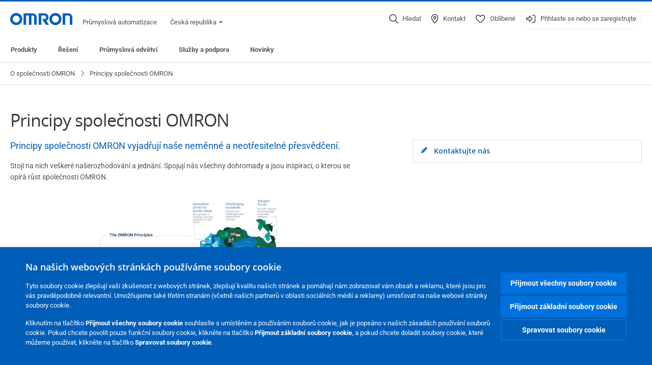

--- FILE ---
content_type: text/html; charset=utf-8
request_url: https://industrial.omron.cz/cs/company-info/company-principles
body_size: 16596
content:
<!DOCTYPE html>
<html lang="cs">
<head>
<title>Principy společnosti OMRON  | OMRON, Česká republika</title>
<meta content="not authenticated" name="is_authenticated" />
<meta content="" name="roles" />
<meta content="true" name="enable_tracking_scripts" />
<meta content="[&quot;G-BCL10PWLPL&quot;]" name="measurement_id" />
<meta content="true" name="eloqua_tracking_available" />
<meta content="false" name="yandex_tracking_available" />
<meta content="text/html; charset=UTF-8" http-equiv="content-type" />
<meta content="no" http-equiv="imagetoolbar" />
<meta content="IE=edge" http-equiv="X-UA-Compatible" />
<meta content="IAB" name="business_unit" />
<meta content="CZ" name="country" />
<meta content="cs" name="language" />
<meta content="web" name="search_resource_type" />
<meta content="initial-scale=1.0,width=device-width" name="viewport" />
<meta content="yes" name="mobile-web-app-capable" />
<meta content="black-translucent" name="apple-mobile-web-app-status-bar-style" />
<meta content="https://industrial.omron.cz/cs/company-info/company-principles" property="og:url" />
<meta content="true" name="sentry_reporting" />
<link href="https://industrial.omron.it/it/company-info/company-principles" hreflang="it-IT" rel="alternate" />
<link href="https://industrial.omron.es/es/company-info/company-principles" hreflang="es-ES" rel="alternate" />
<link href="https://industrial.omron.ch/it/company-info/company-principles" hreflang="it-CH" rel="alternate" />
<link href="https://industrial.omron.dk/da/company-info/company-principles" hreflang="da-DK" rel="alternate" />
<link href="https://industrial.omron.eu/en/company-info/company-principles" hreflang="x-default" rel="alternate" />
<link href="https://industrial.omron.hu/hu/company-info/company-principles" hreflang="hu-HU" rel="alternate" />
<link href="https://industrial.omron.pt/pt/company-info/company-principles" hreflang="pt-PT" rel="alternate" />
<link href="https://industrial.omron.pl/pl/company-info/company-principles" hreflang="pl-PL" rel="alternate" />
<link href="https://industrial.omron.com.tr/tr/company-info/company-principles" hreflang="tr-TR" rel="alternate" />
<link href="https://industrial.omron.no/no/company-info/company-principles" hreflang="no-NO" rel="alternate" />
<link href="https://industrial.omron.se/sv/company-info/company-principles" hreflang="sv-SE" rel="alternate" />
<link href="https://industrial.omron.co.za/en/company-info/company-principles" hreflang="en-ZA" rel="alternate" />
<link href="https://industrial.omron.be/fr/company-info/company-principles" hreflang="fr-BE" rel="alternate" />
<link href="https://industrial.omron.cz/cs/company-info/company-principles" hreflang="cs-CZ" rel="alternate" />
<link href="https://industrial.omron.fi/fi/company-info/company-principles" hreflang="fi-FI" rel="alternate" />
<link href="https://industrial.omron.ro/ro/company-info/company-principles" hreflang="ro-RO" rel="alternate" />
<link href="https://industrial.omron.ch/fr/company-info/company-principles" hreflang="fr-CH" rel="alternate" />
<link href="https://industrial.omron.fr/fr/company-info/company-principles" hreflang="fr-FR" rel="alternate" />
<link href="https://industrial.omron.co.uk/en/company-info/company-principles" hreflang="en-GB" rel="alternate" />
<link href="https://industrial.omron.ch/de/company-info/company-principles" hreflang="de-CH" rel="alternate" />
<link href="https://industrial.omron.at/de/company-info/company-principles" hreflang="de-AT" rel="alternate" />
<link href="https://industrial.omron.de/de/company-info/company-principles" hreflang="de-DE" rel="alternate" />
<link href="https://industrial.omron.be/nl/company-info/company-principles" hreflang="nl-BE" rel="alternate" />
<link href="https://industrial.omron.nl/nl/company-info/company-principles" hreflang="nl-NL" rel="alternate" />
<meta content="article" name="index_type" />
<meta content="Principy společnosti OMRON vyjadřují naše neměnné a neotřesitelné přesvědčení." name="description" />
<meta content="Principy společnosti OMRON vyjadřují naše neměnné a neotřesitelné přesvědčení." property="og:description" />
<meta content="public" name="security_type" />
<meta content="Principy společnosti OMRON" name="title" />
<meta content="Principy společnosti OMRON" property="og:title" />
<meta content="Principy společnosti OMRON" property="og:description" />

<link href="/images/favicon.ico" rel="shortcut icon" type="image/ico" />
<link href="https://industrial.omron.cz/cs/company-info/company-principles" rel="canonical" />
<link rel="stylesheet" href="/assets/application-2b4908b4b7c475ef6b79530a4bb08656dab1d8038580ce75935ca6e808bc6ec3.css" />
<link rel="stylesheet" href="/assets/print-3cbb8ae239a9a237970c2ef56f9fd27663ec3d4b2c7c9587576cf6583675e041.css" media="print" />

<input name="sitetext_select2_text" type="hidden" value="Vyberte variantu" />
<script src="//kit.fontawesome.com/2bfe792556.js" defer="defer" preload="true"></script>
<meta name="csrf-param" content="authenticity_token" />
<meta name="csrf-token" content="qKjTyIBr7InZZIcZKKs-KdAWkxEFTaDxLWZzbvw75Y1XzyomuFZVklG19w6LFPu3JgmWO2KCA3flNtJcW3WTtw" />
<script type="application/ld+json">
[{"@context":"http://schema.org","@type":"Organization","name":"Omron Europe B.V.","logo":"https://industrial.omron.eu/images/omron-logo.svg","url":"https://omron.eu"},{"@context":"http://schema.org","@type":"WebPage","maintainer":{"@type":"Organization","name":"Voormedia B.V.","url":"https://voormedia.com/"},"copyrightHolder":{"@type":"Organization","name":"Omron Europe B.V."}}]
</script>
</head>

<body class=" wider">




<!-- indexoff --><!-- googleoff: all --><div class="mfp-hide" id="login_modal">
<div class="login-form">
<h3>Přihlásit se</h3>
<form action="https://industrial.omron.cz/cs/api/users/login_attempts" class="login no-labels no-tracking" data-checkurl="/cs/api/users/login_checks" data-customsubmit="true" data-validation="true" method="POST">
<div class="with-padding-top">
<span class="hidden" data-label="required-field-error">[field] je povinné pole.</span>
<span class="hidden" data-label="invalid-email-error">Zadali jste chybnou emailovou adresu.</span>
<input name="lt" type="hidden" />
<input name="execution" type="hidden" />
<input name="_eventId" type="hidden" value="submit" />
<input name="step" type="hidden" value="1" />
<fieldset class="email required" data-field-element-name="emailAddress" data-field-name="E-mailová adresa">
<label class="required">E-mailová adresa</label>
<input autocomplete="email" data-placeholder="E-mailová adresa" data-type="email" name="emailAddress" type="email" value="" />
<p class="notification error">
Email error notification
</p>

</fieldset>
<fieldset class="password required" data-field-element-name="password" data-field-name="Heslo ">
<label class="required">Heslo </label>
<input autocomplete="current-password" data-placeholder="Heslo " name="password" type="password" />
<p class="notification password-length error">
<span class="password-length">
Please use more than 6 characters.
</span>
<span class="password-reset">
Forgot your password? Click
<a href="#">here to reset.</a>
</span>
</p>

</fieldset>

<p>
<a class="password-reset" href="/cs/accounts/password_changes/new">Zapomněli jste heslo?</a>
</p>
<fieldset class="submit">
<button class="blue" name="submit_button" type="submit">
<label class="loading">
<div class="loading-spinner"></div>
<span>Přihlásit se</span>
</label>
</button>
</fieldset>
<div class="g-recaptcha" data-sitekey="6LftZ3IUAAAAAOktd3GEjmlrygFEknTRq_IZFwYm"></div>

</div>
<div class="account-options">
<p class="new-account">
<div class="with-padding-bottom">
Poprvé na webu OMRON?
<a class="create-account" href="/cs/register">Vytvořte si přihlašovací účet
<i class="fa-solid fa-arrow-right"></i>
</a></div>
</p>
</div>
</form>
<div class="form-result">
<div class="with-padding-sides">
<p class="success"></p>
<p class="failure">Objevili se technické potíže.   Odeslání Vašeho formuláře nebylo úspěšné.   Prosím přijměte naši omluvu a zkuste to znovu později.   Podrobnosti: [detaily]</p>
</div>
</div>


</div>
<form id="account-expired" class="send-verify-email sliding-verification-form hidden" action="/cs/accounts/verify" accept-charset="UTF-8" data-remote="true" method="post"><input type="hidden" name="authenticity_token" value="M394OIL96-qLLsvHq6NlO_JtbHBBQbhT-bwP7EXAA1Jbcr6TbTYJVgufARfR00o1nJwHnjwOp1TbaU3N3jpfTg" autocomplete="off" /><input class="email-field" name="email" type="hidden" value="" />
<h3>Platnost vašeho účtu vypršela</h3>
<p>Chcete-li k účtu znovu získat přístup, ověřte svou e-mailovou adresu a znovu si účet aktivujte.</p>
<button class="blue icon" type="submit">
<span>
<i class="normal icon-email-envelope"></i>
<i class="success icon-check"></i>
</span>
<span class="label" data-success="Byl odeslán ověřovací e-mail">Pošlete mi ověřovací e-mail</span>
</button>
<div class="error">Došlo k chybě, zkuste to znovu později. Pokud ani to nepomůže, obraťte se na zástupce společnosti OMRON.</div>
<a class="different-credentials" id="different-credentials">
<i class="icon-angle-right"></i>
<span>nebo se přihlaste pomocí jiných přihlašovacích údajů</span>
</a>
</form></div>
<!-- googleon: all --><!-- indexon -->
<!-- indexoff --><!-- googleoff: all --><div class="mfp-hide" id="register_modal">
<h2>Registrovat se</h2>
<form class="register no-labels no-tracking" id="popup_register_form" data-validation="true" data-post-submit-modal="registered_modal" data-hide-on-success="false" data-analytics-url="/cs/company-info/company-principles/register" action="/cs/accounts" accept-charset="UTF-8" method="post"><input type="hidden" name="authenticity_token" value="MkrSGiwjz_yBIcAz17li8nOMWoCWWqEO_vw5-79gLRnpa_LW0Li5y6miUzOnBCK5de3bWxNup8LSkDKKaYbNmA" autocomplete="off" /><span class="hidden" data-label="required-field-error">[field] je povinné pole.</span>
<span class="hidden" data-label="invalid-email-error">Zadali jste chybnou emailovou adresu.</span>
<input name="content_url" type="hidden" value="/cs/company-info/company-principles" />
<input class="default-interest-area" name="interest_area" type="hidden" />
<input name="access_url" type="hidden" value="/cs/company-info/company-principles" />
<input name="referrer" type="hidden" value="tcm:342-12406" />
<input name="step" type="hidden" value="1" />
<span class="hidden" data-label="required-field-error">[field] je povinné pole.</span>
<span class="hidden" data-label="invalid-email-error">Zadali jste chybnou emailovou adresu.</span>
<fieldset class="text required" data-field-element-name="form_field[firstname]" data-field-name="Jméno">
<label class="required">Jméno</label>
<input data-placeholder="Jméno" name="form_field[firstname]" title="Jméno" type="text" value="" />
<p class="notification error">
Text error notification
</p>

</fieldset>
<fieldset class="text required" data-field-element-name="form_field[lastname]" data-field-name="Příjmení">
<label class="required">Příjmení</label>
<input data-placeholder="Příjmení" name="form_field[lastname]" title="Příjmení" type="text" value="" />
<p class="notification error">
Text error notification
</p>

</fieldset>
<fieldset class="email required" data-field-element-name="form_field[email_address]" data-field-name="E-mailová adresa">
<label class="required">E-mailová adresa</label>
<input autocomplete="email" data-placeholder="E-mailová adresa" data-type="email" name="form_field[email_address]" type="email" value="" />
<p class="notification error">
Email error notification
</p>

</fieldset>
<fieldset class="checkbox required" data-field-element-name="form_field[accept_privacy_policy]" data-field-name="Souhlasím se Zásady ochrany osobních údajů">
<label class="checkbox required">
<input name="form_field[accept_privacy_policy]" type="checkbox" />
<span>Souhlasím se <a href="/cs/misc/privacy-policy">Zásady ochrany osobních údajů</a></span>
</label>
<p class="notification error">
Checkbox error notification
</p>

</fieldset>
<fieldset class="checkbox" data-field-element-name="form_field[subscribe_to_enews]" data-field-name="Dostávat informace o produktech a technologiích e-mailem">
<label class="checkbox">
<input name="form_field[subscribe_to_enews]" type="checkbox" />
<span>Dostávat informace o produktech a technologiích e-mailem</span>
</label>
<p class="notification error">
Checkbox error notification
</p>

</fieldset>

<fieldset class="submit">
<button class="blue" name="submit_button" type="submit">
<label class="loading">
<div class="loading-spinner"></div>
<span>Registrovat se</span>
</label>
</button>
</fieldset>
<div class="g-recaptcha" data-sitekey="6LftZ3IUAAAAAOktd3GEjmlrygFEknTRq_IZFwYm"></div>

</form><div class="form-result">
<div class="with-padding-sides">
<p class="success"></p>
<p class="failure">Objevili se technické potíže.   Odeslání Vašeho formuláře nebylo úspěšné.   Prosím přijměte naši omluvu a zkuste to znovu později.   Podrobnosti: [detaily]</p>
</div>
</div>


</div>
<!-- googleon: all --><!-- indexon -->
<!-- indexoff --><!-- googleoff: all --><div class="mfp-hide" id="registered_modal">
<h4>
Děkujeme za registraci u společnosti Omron
</h4>
<p>
E-mail k dokončení registrace účtu byl odeslán na adresu
<strong class="email"></strong>
</p>
<a class="closemodal" href="#">Návrat na webovou stránku</a>
</div>
<!-- googleon: all --><!-- indexon -->
<!-- indexoff --><!-- googleoff: all --><div class="mfp-hide" id="direct_access_modal">
<h2>získejte přímý přístup</h2>
<p>Níže zadejte své údaje a získejte přímý přístup k obsahu na této stránce</p>
<form class="register no-labels no-tracking" id="direct_access_form" data-validation="true" data-post-submit-modal="direct_access_granted_modal" data-hide-on-success="false" data-analytics-url="/cs/company-info/company-principles/register" action="/cs/accounts" accept-charset="UTF-8" method="post"><input type="hidden" name="authenticity_token" value="DahY-2yrXScLJQHsjj-L_qEIGAo2zfhBBrBrcqLyUgXWiXg3kDArECOmkuz-gsu1p2mZ0bP5_o0q3GADdBSyhA" autocomplete="off" /><span class="hidden" data-label="required-field-error">[field] je povinné pole.</span>
<span class="hidden" data-label="invalid-email-error">Zadali jste chybnou emailovou adresu.</span>
<input name="content_url" type="hidden" value="/cs/company-info/company-principles" />
<input class="default-interest-area" name="interest_area" type="hidden" />
<input name="access_url" type="hidden" value="/cs/company-info/company-principles" />
<input name="referrer" type="hidden" value="tcm:342-12406" />
<input name="step" type="hidden" value="1" />
<input name="page_title" type="hidden" value="Principy společnosti OMRON" />
<span class="hidden" data-label="required-field-error">[field] je povinné pole.</span>
<span class="hidden" data-label="invalid-email-error">Zadali jste chybnou emailovou adresu.</span>
<fieldset class="text required" data-field-element-name="form_field[firstname]" data-field-name="Jméno">
<label class="required">Jméno</label>
<input data-placeholder="Jméno" name="form_field[firstname]" title="Jméno" type="text" value="" />
<p class="notification error">
Text error notification
</p>

</fieldset>
<fieldset class="text required" data-field-element-name="form_field[lastname]" data-field-name="Příjmení">
<label class="required">Příjmení</label>
<input data-placeholder="Příjmení" name="form_field[lastname]" title="Příjmení" type="text" value="" />
<p class="notification error">
Text error notification
</p>

</fieldset>
<fieldset class="email required" data-field-element-name="form_field[email_address]" data-field-name="E-mailová adresa">
<label class="required">E-mailová adresa</label>
<input autocomplete="email" data-placeholder="E-mailová adresa" data-type="email" name="form_field[email_address]" type="email" value="" />
<p class="notification error">
Email error notification
</p>

</fieldset>
<fieldset class="checkbox required" data-field-element-name="form_field[accept_privacy_policy]" data-field-name="Souhlasím se Zásady ochrany osobních údajů">
<label class="checkbox required">
<input name="form_field[accept_privacy_policy]" type="checkbox" />
<span>Souhlasím se <a href="/cs/misc/privacy-policy">Zásady ochrany osobních údajů</a></span>
</label>
<p class="notification error">
Checkbox error notification
</p>

</fieldset>
<fieldset class="checkbox" data-field-element-name="form_field[subscribe_to_enews]" data-field-name="Dostávat informace o produktech a technologiích e-mailem">
<label class="checkbox">
<input name="form_field[subscribe_to_enews]" type="checkbox" />
<span>Dostávat informace o produktech a technologiích e-mailem</span>
</label>
<p class="notification error">
Checkbox error notification
</p>

</fieldset>

<fieldset class="submit">
<button class="blue" name="submit_button" type="submit">
<label class="loading">
<div class="loading-spinner"></div>
<span>získejte přímý přístup</span>
</label>
</button>
</fieldset>
<div class="g-recaptcha" data-sitekey="6LftZ3IUAAAAAOktd3GEjmlrygFEknTRq_IZFwYm"></div>

</form><div class="form-result">
<div class="with-padding-sides">
<p class="success"></p>
<p class="failure">Objevili se technické potíže.   Odeslání Vašeho formuláře nebylo úspěšné.   Prosím přijměte naši omluvu a zkuste to znovu později.   Podrobnosti: [detaily]</p>
</div>
</div>


</div>
<!-- googleon: all --><!-- indexon -->
<!-- indexoff --><!-- googleoff: all --><div class="mfp-hide" id="direct_access_granted_modal">
<h4>
Děkujeme za váš zájem
</h4>
<p>
Nyní máte přístup k 
Principy společnosti OMRON
</p>
<p>
E-mail s potvrzením byl odeslán na 
<strong class="email"></strong>
</p>
<a class="closemodal" href="#">Pokračovat na stránku </a>
</div>
<!-- googleon: all --><!-- indexon -->
<!-- indexoff --><!-- googleoff: all --><div class="mfp-hide" id="login_or_direct_access_modal">
<!-- indexoff --><!-- googleoff: index --><p>
<strong>
Prosím <a class="login" href="#login_modal">přihlaste se</a> nebo <a class="direct_access" href="#direct_access_modal">získejte přímý přístup</a> a stáhněte si tento dokument 
</strong>
</p>
<!-- googleon: index --><!-- indexon -->
</div>
<!-- googleon: all --><!-- indexon -->
<div class="wrapper">
<header class="siteheader" id="siteheader">
<div class="page-width">
<!-- indexoff --><!-- googleoff: all --><div class="siteinfo" data-eloqua="true"></div>
<div class="global">
<div class="website-information">
<div class="logo">
<a href="/cs/home"><img width="122" height="25" alt="Omron logo" onerror="this.src=&#39;/images/omron-logo.png&#39;; this.onerror=null;" src="/images/omron-logo.svg" />
</a><span>Průmyslová automatizace</span>
</div>
<div class="mobile-icons">
<search-button props-json="{&quot;searchEndpoint&quot;:&quot;/cs/search&quot;,&quot;translations&quot;:{&quot;search&quot;:&quot;Hledat&quot;,&quot;all_search_results_for&quot;:&quot;All search results for&quot;,&quot;searching&quot;:&quot;Searching&quot;,&quot;no_results&quot;:&quot;Žádné výsledky.&quot;}}"></search-button>
<a class="mobilemenu"><i class="fal fa-bars"></i></a>
</div>
<div class="countryselection">
<span class="with-arrow">
<span class="flag flag-cz"></span>
<span class="country">
Česká republika
</span>
<span class="icon-caret-down-two"></span>
</span>
<div class="countrylist">
<header>
<h4>Country Selector</h4><a class="active" data-tab="europe">Europe</a><a data-tab="africa">Africa / Middle East</a><a data-tab="asia">Asia / Pacific</a><a data-tab="china">Greater China</a><a data-tab="japan">Japan / Korea</a><a data-tab="americas">Americas</a></header>
<div class="continent active" id="europe">
<ul>
<li class="continent">
<strong>Europe</strong>
</li>
<li>
<a href="https://industrial.omron.eu/en/company-info/company-principles"><span class="flag flag-eu"></span>Europe
</a>
</li>
<li>
<a href="https://industrial.omron.at/de/company-info/company-principles"><span class="flag flag-at"></span>Austria
</a>
</li>
<li>
<a href="https://industrial.omron.be/nl/company-info/company-principles"><span class="flag flag-be"></span>Belgium
</a>
<div class="languageswitch">
<a class="" href="https://industrial.omron.be/nl/company-info/company-principles">nl</a>
<a class="" href="https://industrial.omron.be/fr/company-info/company-principles">fr</a>
</div>
</li>
<li>
<a href="https://industrial.omron.cz/cs/company-info/company-principles"><span class="flag flag-cz"></span>Czech Republic
</a>
</li>
<li>
<a href="https://industrial.omron.dk/da/company-info/company-principles"><span class="flag flag-dk"></span>Denmark
</a>
</li>
<li>
<a href="https://industrial.omron.fi/fi/company-info/company-principles"><span class="flag flag-fi"></span>Finland
</a>
</li>
<li>
<a href="https://industrial.omron.fr/fr/company-info/company-principles"><span class="flag flag-fr"></span>France
</a>
</li>
<li>
<a href="https://industrial.omron.de/de/company-info/company-principles"><span class="flag flag-de"></span>Germany
</a>
</li>
<li>
<a href="https://industrial.omron.hu/hu/company-info/company-principles"><span class="flag flag-hu"></span>Hungary
</a>
</li>
</ul>
<ul>
<li>
<a href="https://industrial.omron.it/it/company-info/company-principles"><span class="flag flag-it"></span>Italy
</a>
</li>
<li>
<a href="https://industrial.omron.nl/nl/company-info/company-principles"><span class="flag flag-nl"></span>Netherlands
</a>
</li>
<li>
<a href="https://industrial.omron.no/no/company-info/company-principles"><span class="flag flag-no"></span>Norway
</a>
</li>
<li>
<a href="https://industrial.omron.pl/pl/company-info/company-principles"><span class="flag flag-pl"></span>Poland
</a>
</li>
<li>
<a href="https://industrial.omron.pt/pt/company-info/company-principles"><span class="flag flag-pt"></span>Portugal
</a>
</li>
<li>
<a href="https://industrial.omron.ro/ro/company-info/company-principles"><span class="flag flag-ro"></span>Romania
</a>
</li>
<li>
<a href="https://industrial.omron.es/es/company-info/company-principles"><span class="flag flag-es"></span>Spain
</a>
</li>
<li>
<a href="https://industrial.omron.se/sv/company-info/company-principles"><span class="flag flag-se"></span>Sweden
</a>
</li>
</ul>
<ul>
<li>
<a href="https://industrial.omron.ch/de/company-info/company-principles"><span class="flag flag-ch"></span>Switzerland
</a>
<div class="languageswitch">
<a class="" href="https://industrial.omron.ch/it/company-info/company-principles">it</a>
<a class="" href="https://industrial.omron.ch/de/company-info/company-principles">de</a>
<a class="" href="https://industrial.omron.ch/fr/company-info/company-principles">fr</a>
</div>
</li>
<li>
<a href="https://industrial.omron.com.tr/tr/company-info/company-principles"><span class="flag flag-tr"></span>Turkey
</a>
</li>
<li>
<a href="https://industrial.omron.co.uk/en/company-info/company-principles"><span class="flag flag-gb"></span>United Kingdom
</a>
</li>
</ul>
</div>
<div class="continent" id="africa">
<ul>
<li class="continent">
<strong>Africa / Middle East</strong>
</li>
<li>
<a href="https://industrial.omron.co.za/en/company-info/company-principles"><span class="flag flag-za"></span>South Africa
</a>
</li>
</ul>
<ul>
<li>
<a href="https://industrial.omron.eu/en/company-info/company-principles"><span class="flag flag-eu"></span>Omron Europe
</a>
</li>
</ul>
</div>
<div class="continent" id="asia">
<ul>
<li class="continent">
<strong>Asia / Pacific</strong>
</li>
<li>
<a href="http://www.omron.com.au"><span class="flag flag-au"></span>Australia
</a>
</li>
<li>
<a href="http://www.omron-ap.co.in"><span class="flag flag-in"></span>India
</a>
</li>
<li>
<a href="http://www.omron.co.id"><span class="flag flag-id"></span>Indonesia
</a>
</li>
</ul>
<ul>
<li>
<a href="http://www.omron-ap.com.my"><span class="flag flag-my"></span>Malaysia
</a>
</li>
<li>
<a href="http://www.omron-ap.co.nz"><span class="flag flag-nz"></span>New Zealand
</a>
</li>
<li>
<a href="http://www.omron-ap.com.ph"><span class="flag flag-ph"></span>Philippines
</a>
</li>
</ul>
<ul>
<li>
<a href="http://www.omron-ap.com"><span class="flag flag-sg"></span>Singapore
</a>
</li>
<li>
<a href="http://www.omron-ap.co.th"><span class="flag flag-th"></span>Thailand
</a>
</li>
<li>
<a href="http://www.omron.com.vn"><span class="flag flag-vn"></span>Vietnam
</a>
</li>
</ul>
</div>
<div class="continent" id="china">
<ul>
<li class="continent">
<strong>Greater China</strong>
</li>
<li>
<a href="http://www.fa.omron.com.cn"><span class="flag flag-cn"></span>China
</a>
</li>
</ul>
<ul>
<li>
<a href="http://www.omron.com.tw"><span class="flag flag-tw"></span>Taiwan
</a>
</li>
</ul>
</div>
<div class="continent" id="japan">
<ul>
<li class="continent">
<strong>Japan / Korea</strong>
</li>
<li>
<a href="http://www.fa.omron.co.jp"><span class="flag flag-jp"></span>Japan
</a>
</li>
</ul>
<ul>
<li>
<a href="http://www.ia.omron.co.kr"><span class="flag flag-kr"></span>Korea
</a>
</li>
</ul>
</div>
<div class="continent" id="americas">
<ul>
<li class="continent">
<strong>Americas</strong>
</li>
<li class="subcontinent">
<strong>North America</strong>
</li>
<li>
<a href="https://industrial.omron.ca"><span class="flag flag-ca"></span>Canada
</a>
<div class="languageswitch">
<a class="" href="https://industrial.omron.ca/en/home">en</a>
<a class="" href="https://industrial.omron.ca/fr/home">fr</a>
</div>
</li>
<li>
<a href="https://industrial.omron.us"><span class="flag flag-us"></span>United States
</a>
<div class="languageswitch">
<a class="" href="https://industrial.omron.us/en/home">en</a>
<a class="" href="https://industrial.omron.us/es/home">es</a>
</div>
</li>
</ul>
<ul class="extended">
<li class="subcontinent">
<strong>Central and South America</strong>
</li>
<li>
<a href="https://automation.omron.com/pt/br/"><span class="flag flag-br"></span>Brazil
</a>
</li>
<li>
<a href="https://industrial.omron.mx"><span class="flag flag-mx"></span>Mexico / Latin America
</a>
<div class="languageswitch">
<a class="" href="https://industrial.omron.mx/es/home">es</a>
<a class="" href="https://industrial.omron.mx/en/home">en</a>
</div>
</li>
</ul>
</div>
<footer>
Visit our international website
<a class="external" href="http://www.ia.omron.com" rel="noopener" target="_blank">Omron IAB global</a>
</footer>
</div>

</div>

</div>
<div class="user-navigation">
<div aria-label="Search" class="icon-container search">
<search-button props-json="{&quot;searchEndpoint&quot;:&quot;/cs/search&quot;,&quot;translations&quot;:{&quot;search&quot;:&quot;Hledat&quot;,&quot;all_search_results_for&quot;:&quot;All search results for&quot;,&quot;searching&quot;:&quot;Searching&quot;,&quot;no_results&quot;:&quot;Žádné výsledky.&quot;}}">
<button aria-label="Open search" class="search-button-fallback">
<svg viewBox="0 0 512 512" xmlns="http://www.w3.org/2000/svg">
<path d="M384 208a176 176 0 1 0 -352 0 176 176 0 1 0 352 0zM343.3 366C307 397.2 259.7 416 208 416 93.1 416 0 322.9 0 208S93.1 0 208 0 416 93.1 416 208c0 51.7-18.8 99-50 135.3L507.3 484.7c6.2 6.2 6.2 16.4 0 22.6s-16.4 6.2-22.6 0L343.3 366z"></path>
</svg>
<span class="search-button-text">Hledat</span>
</button>
</search-button>
</div>
<div aria-label="Contact" class="icon-container">
<a href="/cs/contact"><svg viewBox="0 0 384 512" xmlns="http://www.w3.org/2000/svg">
<path d="M32 188.6C32 102.6 103.1 32 192 32s160 70.6 160 156.6c0 50.3-25.9 109.4-61.4 165.6-34 53.8-74 100.5-98.6 127.4-24.6-26.9-64.6-73.7-98.6-127.4-35.5-56.2-61.4-115.3-61.4-165.6zM192 0C86 0 0 84.4 0 188.6 0 307.9 120.2 450.9 170.4 505.4 182.2 518.2 201.8 518.2 213.6 505.4 263.8 450.9 384 307.9 384 188.6 384 84.4 298 0 192 0zm48 192a48 48 0 1 1 -96 0 48 48 0 1 1 96 0zm-48-80a80 80 0 1 0 0 160 80 80 0 1 0 0-160z"></path>
</svg>
<span class="icon-label">Kontakt</span>
</a></div>
<div aria-label="Favorites" class="icon-container">
<a href="/cs/my-lists"><svg viewBox="0 0 512 512" xmlns="http://www.w3.org/2000/svg">
<path d="M378.9 64c-32.4 0-62.9 15.6-81.9 41.9l-28 38.7c-3 4.2-7.8 6.6-13 6.6s-10-2.5-13-6.6l-28-38.7 0 0c-19-26.3-49.5-41.9-81.9-41.9-55.9 0-101.1 45.3-101.1 101.1 0 55 34.4 107.1 71.8 152.5 42.1 51.2 93.4 96 128.5 122.9 6.2 4.8 14.4 7.5 23.7 7.5s17.4-2.7 23.7-7.5c35.1-26.8 86.4-71.7 128.5-122.9 37.3-45.4 71.8-97.5 71.8-152.5 0-55.9-45.3-101.1-101.1-101.1zM271 87.1c25-34.6 65.2-55.1 107.9-55.1 73.5 0 133.1 59.6 133.1 133.1 0 67.4-41.6 127.3-79.1 172.8-44.1 53.6-97.3 100.1-133.8 127.9-12.4 9.4-27.6 14.1-43.1 14.1s-30.8-4.6-43.1-14.1C176.4 438 123.2 391.5 79.1 338 41.6 292.4 0 232.5 0 165.1 0 91.6 59.6 32 133.1 32 175.8 32 216 52.5 241 87.1l15 20.7 15-20.7z"></path>
</svg>
<span class="icon-label">Oblíbené</span>
</a></div>
<div aria-label="Login or register" class="icon-container desktop-login" id="authentication_dialog">
<a>
<svg viewBox="0 0 512 512" xmlns="http://www.w3.org/2000/svg">
<path d="M201 95L345 239c9.4 9.4 9.4 24.6 0 33.9L201 417c-6.9 6.9-17.2 8.9-26.2 5.2S160 409.7 160 400l0-80-112 0c-26.5 0-48-21.5-48-48l0-32c0-26.5 21.5-48 48-48l112 0 0-80c0-9.7 5.8-18.5 14.8-22.2S194.1 88.2 201 95zm-9 285.7L316.7 256 192 131.3 192 208c0 8.8-7.2 16-16 16L48 224c-8.8 0-16 7.2-16 16l0 32c0 8.8 7.2 16 16 16l128 0c8.8 0 16 7.2 16 16l0 76.7zM336 448l80 0c35.3 0 64-28.7 64-64l0-256c0-35.3-28.7-64-64-64l-80 0c-8.8 0-16-7.2-16-16s7.2-16 16-16l80 0c53 0 96 43 96 96l0 256c0 53-43 96-96 96l-80 0c-8.8 0-16-7.2-16-16s7.2-16 16-16z"></path>
</svg>
<span class="icon-label">Přihlaste se nebo se zaregistrujte</span>
</a>
<div id="authentication-modal">
<div class="popup-shadow"></div>
<div class="form-slider">
<form class="send-verify-email sliding-verification-form hidden" action="/cs/accounts/verify" accept-charset="UTF-8" data-remote="true" method="post"><input type="hidden" name="authenticity_token" value="z3xcwobiKMzK7XlOppW-ocoNUUmKQdyOiTWQN8CTx6SncZppaSnKcEpcs57c5ZGvpPw6p_cOw4mr4NIWW2mbuA" autocomplete="off" /><div class="with-padding-top">
<input class="email-field" name="email" type="hidden" value="" />
<span class="expired-locked-title">
<h2>Platnost vašeho účtu vypršela</h2>
<i class="fas fa-hourglass-end"></i>
<p></p>
</span>
<p>Chcete-li k účtu znovu získat přístup, ověřte svou e-mailovou adresu a znovu si účet aktivujte.</p>
<button class="blue icon" type="submit">
<span>
<i class="normal icon-email-envelope"></i>
<i class="success icon-check"></i>
</span>
<span class="label" data-success="Byl odeslán ověřovací e-mail">Pošlete mi ověřovací e-mail</span>
</button>
<div class="error">Došlo k chybě, zkuste to znovu později. Pokud ani to nepomůže, obraťte se na zástupce společnosti OMRON.</div>
</div>
<a class="different-credentials">
<div class="with-padding-bottom">
<i class="fas fa-angle-left"></i>
<span>nebo se přihlaste pomocí jiných přihlašovacích údajů</span>
</div>
</a>
</form><form class="locked-account sliding-verification-form hidden" action="/cs/accounts/password_changes" accept-charset="UTF-8" data-remote="true" method="post"><input type="hidden" name="authenticity_token" value="gn4ktK6MkY3hqkCPC-XvAf5qc_-niGNTYOPyAHM34EGPPKtf0BCFwE2FwK_-uURlAGcVf_d43vA4H7twYV9h7w" autocomplete="off" /><div class="with-padding-top">
<input class="email-field" name="email" type="hidden" value="" />
<span class="expired-locked-title">
<h3>Uzamčený účet</h3>
<i class="fas fa-lock"></i>
<p></p>
</span>
<p>Váš účet byl uzamčen z důvodu opakovaných nesprávných pokusů o zadání hesla.</p>
<p>Chcete-li znovu získat přístup ke svému účtu, obnovte své heslo.</p>
<button class="blue icon" type="submit">
<span>
<i class="normal icon-email-envelope"></i>
<i class="success icon-check"></i>
</span>
<span class="label" data-success="Byl odeslán e-mail s žádostí o obnovení hesla">Obnovení hesla</span>
</button>
<div class="error">Došlo k chybě, zkuste to znovu později. Pokud ani to nepomůže, obraťte se na zástupce společnosti OMRON.</div>
</div>
<a class="different-credentials">
<div class="with-padding-bottom">
<i class="fas fa-angle-left"></i>
<span>nebo se přihlaste pomocí jiných přihlašovacích údajů</span>
</div>
</a>
</form>
<form class="compliant-password sliding-verification-form hidden" action="/cs/accounts/password_changes" accept-charset="UTF-8" data-remote="true" method="post"><input type="hidden" name="authenticity_token" value="ZlH5PwjfzZbxfGV80IWdhem71TYvJOaQhPNY5R50QXprE3bUdkPZ211T5Vwl2TbhF7aztn_UWzPcDxGVDBzA1A" autocomplete="off" /><div class="with-padding-top">
<input class="email-field" name="email" type="hidden" value="" />
<span class="expired-locked-title">
<h3>Vyžaduje se aktualizace hesla</h3>
<i class="fas fa-key-skeleton"></i>
<p></p>
</span>
<p>Vaše současné heslo nesplňuje naše nové bezpečnostní požadavky.</p>
<p>Chcete-li pokračovat v přístupu ke svému účtu, aktualizujte své heslo.</p>
<button class="blue icon" type="submit">
<span>
<i class="normal icon-email-envelope"></i>
<i class="success icon-check"></i>
</span>
<span class="label" data-success="Byl odeslán e-mail s žádostí o obnovení hesla">Obnovení hesla</span>
</button>
<div class="error">Došlo k chybě, zkuste to znovu později. Pokud ani to nepomůže, obraťte se na zástupce společnosti OMRON.</div>
</div>
<a class="different-credentials">
<div class="with-padding-bottom">
<i class="fas fa-angle-left"></i>
<span>nebo se přihlaste pomocí jiných přihlašovacích údajů</span>
</div>
</a>
</form>
<div class="login-form">
<form action="https://industrial.omron.cz/cs/api/users/login_attempts" class="login no-labels no-tracking" data-checkurl="/cs/api/users/login_checks" data-customsubmit="true" data-redirect="https://industrial.omron.cz/cs/company-info/company-principles" data-validation="true" method="POST">
<div class="with-padding-top">
<span class="hidden" data-label="required-field-error">[field] je povinné pole.</span>
<span class="hidden" data-label="invalid-email-error">Zadali jste chybnou emailovou adresu.</span>
<input name="lt" type="hidden" />
<input name="execution" type="hidden" />
<input name="_eventId" type="hidden" value="submit" />
<input name="step" type="hidden" value="1" />
<fieldset class="email required" data-field-element-name="emailAddress" data-field-name="E-mailová adresa">
<label class="required">E-mailová adresa</label>
<input autocomplete="email" data-placeholder="E-mailová adresa" data-type="email" name="emailAddress" type="email" value="" />
<p class="notification error">
Email error notification
</p>

</fieldset>
<fieldset class="password required" data-field-element-name="password" data-field-name="Heslo ">
<label class="required">Heslo </label>
<input autocomplete="current-password" data-placeholder="Heslo " name="password" type="password" />
<p class="notification password-length error">
<span class="password-length">
Please use more than 6 characters.
</span>
<span class="password-reset">
Forgot your password? Click
<a href="#">here to reset.</a>
</span>
</p>

</fieldset>

<p>
<a class="password-reset" href="/cs/accounts/password_changes/new">Zapomněli jste heslo?</a>
</p>
<fieldset class="submit">
<button class="blue" name="submit_button" type="submit">
<label class="loading">
<div class="loading-spinner"></div>
<span>Přihlásit se</span>
</label>
</button>
</fieldset>
<div class="g-recaptcha" data-sitekey="6LftZ3IUAAAAAOktd3GEjmlrygFEknTRq_IZFwYm"></div>

</div>
<div class="account-options">
<p class="new-account">
<div class="with-padding-bottom">
Poprvé na webu OMRON?
<a class="create-account" href="/cs/register">Vytvořte si přihlašovací účet
<i class="fa-solid fa-arrow-right"></i>
</a></div>
</p>
</div>
</form>
<div class="form-result">
<div class="with-padding-sides">
<p class="success"></p>
<p class="failure">Objevili se technické potíže.   Odeslání Vašeho formuláře nebylo úspěšné.   Prosím přijměte naši omluvu a zkuste to znovu později.   Podrobnosti: [detaily]</p>
</div>
</div>


</div>
</div>
</div>
</div>
<div aria-label="Login or register" class="icon-container login-mobile">
<a href="/cs/login"><svg viewBox="0 0 512 512" xmlns="http://www.w3.org/2000/svg">
<path d="M201 95L345 239c9.4 9.4 9.4 24.6 0 33.9L201 417c-6.9 6.9-17.2 8.9-26.2 5.2S160 409.7 160 400l0-80-112 0c-26.5 0-48-21.5-48-48l0-32c0-26.5 21.5-48 48-48l112 0 0-80c0-9.7 5.8-18.5 14.8-22.2S194.1 88.2 201 95zm-9 285.7L316.7 256 192 131.3 192 208c0 8.8-7.2 16-16 16L48 224c-8.8 0-16 7.2-16 16l0 32c0 8.8 7.2 16 16 16l128 0c8.8 0 16 7.2 16 16l0 76.7zM336 448l80 0c35.3 0 64-28.7 64-64l0-256c0-35.3-28.7-64-64-64l-80 0c-8.8 0-16-7.2-16-16s7.2-16 16-16l80 0c53 0 96 43 96 96l0 256c0 53-43 96-96 96l-80 0c-8.8 0-16-7.2-16-16s7.2-16 16-16z"></path>
</svg>
<span class="icon-label">Login or register</span>
</a></div>
</div>
</div>
<!-- googleon: all --><!-- indexon -->
</div>
</header>
<!-- indexoff --><!-- googleoff: all --><nav class="main separated-navigation">
<div class="page-width">
<div class="menu-head">
<div class="menu-return"></div>
<div class="menu-head-title">
Nabídka
</div>
<div class="close">
<div class="close-button"><i class="fal fa-times"></i></div>
</div>
</div>
<ul class="main-navigation">
<li class="countryselection-mobile">
<div class="country">Země</div>
<div class="country-select">
Česká republika
<i class="fas fa-caret-down"></i>
</div>
</li>
<li class="country-overview">
<div class="countrylist">
<header>
<h4>Country Selector</h4><a class="active" data-tab="europe">Europe</a><a data-tab="africa">Africa / Middle East</a><a data-tab="asia">Asia / Pacific</a><a data-tab="china">Greater China</a><a data-tab="japan">Japan / Korea</a><a data-tab="americas">Americas</a></header>
<div class="continent active" id="europe">
<ul>
<li class="continent">
<strong>Europe</strong>
</li>
<li>
<a href="https://industrial.omron.eu/en/company-info/company-principles"><span class="flag flag-eu"></span>Europe
</a>
</li>
<li>
<a href="https://industrial.omron.at/de/company-info/company-principles"><span class="flag flag-at"></span>Austria
</a>
</li>
<li>
<a href="https://industrial.omron.be/nl/company-info/company-principles"><span class="flag flag-be"></span>Belgium
</a>
<div class="languageswitch">
<a class="" href="https://industrial.omron.be/nl/company-info/company-principles">nl</a>
<a class="" href="https://industrial.omron.be/fr/company-info/company-principles">fr</a>
</div>
</li>
<li>
<a href="https://industrial.omron.cz/cs/company-info/company-principles"><span class="flag flag-cz"></span>Czech Republic
</a>
</li>
<li>
<a href="https://industrial.omron.dk/da/company-info/company-principles"><span class="flag flag-dk"></span>Denmark
</a>
</li>
<li>
<a href="https://industrial.omron.fi/fi/company-info/company-principles"><span class="flag flag-fi"></span>Finland
</a>
</li>
<li>
<a href="https://industrial.omron.fr/fr/company-info/company-principles"><span class="flag flag-fr"></span>France
</a>
</li>
<li>
<a href="https://industrial.omron.de/de/company-info/company-principles"><span class="flag flag-de"></span>Germany
</a>
</li>
<li>
<a href="https://industrial.omron.hu/hu/company-info/company-principles"><span class="flag flag-hu"></span>Hungary
</a>
</li>
</ul>
<ul>
<li>
<a href="https://industrial.omron.it/it/company-info/company-principles"><span class="flag flag-it"></span>Italy
</a>
</li>
<li>
<a href="https://industrial.omron.nl/nl/company-info/company-principles"><span class="flag flag-nl"></span>Netherlands
</a>
</li>
<li>
<a href="https://industrial.omron.no/no/company-info/company-principles"><span class="flag flag-no"></span>Norway
</a>
</li>
<li>
<a href="https://industrial.omron.pl/pl/company-info/company-principles"><span class="flag flag-pl"></span>Poland
</a>
</li>
<li>
<a href="https://industrial.omron.pt/pt/company-info/company-principles"><span class="flag flag-pt"></span>Portugal
</a>
</li>
<li>
<a href="https://industrial.omron.ro/ro/company-info/company-principles"><span class="flag flag-ro"></span>Romania
</a>
</li>
<li>
<a href="https://industrial.omron.es/es/company-info/company-principles"><span class="flag flag-es"></span>Spain
</a>
</li>
<li>
<a href="https://industrial.omron.se/sv/company-info/company-principles"><span class="flag flag-se"></span>Sweden
</a>
</li>
</ul>
<ul>
<li>
<a href="https://industrial.omron.ch/de/company-info/company-principles"><span class="flag flag-ch"></span>Switzerland
</a>
<div class="languageswitch">
<a class="" href="https://industrial.omron.ch/it/company-info/company-principles">it</a>
<a class="" href="https://industrial.omron.ch/de/company-info/company-principles">de</a>
<a class="" href="https://industrial.omron.ch/fr/company-info/company-principles">fr</a>
</div>
</li>
<li>
<a href="https://industrial.omron.com.tr/tr/company-info/company-principles"><span class="flag flag-tr"></span>Turkey
</a>
</li>
<li>
<a href="https://industrial.omron.co.uk/en/company-info/company-principles"><span class="flag flag-gb"></span>United Kingdom
</a>
</li>
</ul>
</div>
<div class="continent" id="africa">
<ul>
<li class="continent">
<strong>Africa / Middle East</strong>
</li>
<li>
<a href="https://industrial.omron.co.za/en/company-info/company-principles"><span class="flag flag-za"></span>South Africa
</a>
</li>
</ul>
<ul>
<li>
<a href="https://industrial.omron.eu/en/company-info/company-principles"><span class="flag flag-eu"></span>Omron Europe
</a>
</li>
</ul>
</div>
<div class="continent" id="asia">
<ul>
<li class="continent">
<strong>Asia / Pacific</strong>
</li>
<li>
<a href="http://www.omron.com.au"><span class="flag flag-au"></span>Australia
</a>
</li>
<li>
<a href="http://www.omron-ap.co.in"><span class="flag flag-in"></span>India
</a>
</li>
<li>
<a href="http://www.omron.co.id"><span class="flag flag-id"></span>Indonesia
</a>
</li>
</ul>
<ul>
<li>
<a href="http://www.omron-ap.com.my"><span class="flag flag-my"></span>Malaysia
</a>
</li>
<li>
<a href="http://www.omron-ap.co.nz"><span class="flag flag-nz"></span>New Zealand
</a>
</li>
<li>
<a href="http://www.omron-ap.com.ph"><span class="flag flag-ph"></span>Philippines
</a>
</li>
</ul>
<ul>
<li>
<a href="http://www.omron-ap.com"><span class="flag flag-sg"></span>Singapore
</a>
</li>
<li>
<a href="http://www.omron-ap.co.th"><span class="flag flag-th"></span>Thailand
</a>
</li>
<li>
<a href="http://www.omron.com.vn"><span class="flag flag-vn"></span>Vietnam
</a>
</li>
</ul>
</div>
<div class="continent" id="china">
<ul>
<li class="continent">
<strong>Greater China</strong>
</li>
<li>
<a href="http://www.fa.omron.com.cn"><span class="flag flag-cn"></span>China
</a>
</li>
</ul>
<ul>
<li>
<a href="http://www.omron.com.tw"><span class="flag flag-tw"></span>Taiwan
</a>
</li>
</ul>
</div>
<div class="continent" id="japan">
<ul>
<li class="continent">
<strong>Japan / Korea</strong>
</li>
<li>
<a href="http://www.fa.omron.co.jp"><span class="flag flag-jp"></span>Japan
</a>
</li>
</ul>
<ul>
<li>
<a href="http://www.ia.omron.co.kr"><span class="flag flag-kr"></span>Korea
</a>
</li>
</ul>
</div>
<div class="continent" id="americas">
<ul>
<li class="continent">
<strong>Americas</strong>
</li>
<li class="subcontinent">
<strong>North America</strong>
</li>
<li>
<a href="https://industrial.omron.ca"><span class="flag flag-ca"></span>Canada
</a>
<div class="languageswitch">
<a class="" href="https://industrial.omron.ca/en/home">en</a>
<a class="" href="https://industrial.omron.ca/fr/home">fr</a>
</div>
</li>
<li>
<a href="https://industrial.omron.us"><span class="flag flag-us"></span>United States
</a>
<div class="languageswitch">
<a class="" href="https://industrial.omron.us/en/home">en</a>
<a class="" href="https://industrial.omron.us/es/home">es</a>
</div>
</li>
</ul>
<ul class="extended">
<li class="subcontinent">
<strong>Central and South America</strong>
</li>
<li>
<a href="https://automation.omron.com/pt/br/"><span class="flag flag-br"></span>Brazil
</a>
</li>
<li>
<a href="https://industrial.omron.mx"><span class="flag flag-mx"></span>Mexico / Latin America
</a>
<div class="languageswitch">
<a class="" href="https://industrial.omron.mx/es/home">es</a>
<a class="" href="https://industrial.omron.mx/en/home">en</a>
</div>
</li>
</ul>
</div>
<footer>
Visit our international website
<a class="external" href="http://www.ia.omron.com" rel="noopener" target="_blank">Omron IAB global</a>
</footer>
</div>

</li>
<li class="navigation-container">
<div class="left-side">
<ul class="level-0">
<li class="" data-menuitems="9">
<ul class="level-1">
<li class="back-link lvl1">
<i class="fal fa-chevron-left"></i>
<span>Zpět</span>
</li>
<li class="menu-title">
<a href="/cs/products">Produkty</a>
</li>
<li class="sub product"><ul><li class="back-link product"><i class="fa-light fa-chevron-left"></i>Zpět</li><li class="product"><a href="/cs/products/industrial-pc">Průmyslové PC</a><span><i class="fa-light fa-chevron-right"></i></span></li><li class="product"><a href="/cs/products/machine-automation-controllers"> Jednotky pro řízení strojů</a><span><i class="fa-light fa-chevron-right"></i></span></li><li class="product"><a href="/cs/products/programmable-logic-controllers">Automaty PLC</a><span><i class="fa-light fa-chevron-right"></i></span></li><li class="product"><a href="/cs/products/input-and-output-io">Vstup a výstup (I/O)</a><span><i class="fa-light fa-chevron-right"></i></span></li><li class="product"><a href="/cs/products/hmi">Ovládací terminály</a><span><i class="fa-light fa-chevron-right"></i></span></li><li class="product"><a href="/cs/products/remote-access-solution">Řešení vzdáleného přístupu</a><span><i class="fa-light fa-chevron-right"></i></span></li><li class="product"><a href="/cs/products/industrial-ethernet-cables-and-connectors">Průmyslové ethernetové kabely a konektory</a><span><i class="fa-light fa-chevron-right"></i></span></li><li class="product"><a href="/cs/products/data-flow-controller">Data Flow Controller</a><span><i class="fa-light fa-chevron-right"></i></span></li><li class="menu-title">Automatizační systémy</li></ul><a href="/cs/products/automation-systems">Automatizační systémy</a><span><i class="fa-light fa-chevron-right"></i></span></li><li class="sub product"><ul><li class="back-link product"><i class="fa-light fa-chevron-left"></i>Zpět</li><li class="product"><a href="/cs/products/motion-controllers">Jednotky pro řízení pohybu</a><span><i class="fa-light fa-chevron-right"></i></span></li><li class="sub product"><ul><li class="back-link product"><i class="fa-light fa-chevron-left"></i>Zpět</li><li class="product"><a href="/cs/products/servo-drives">Servopohony</a><span><i class="fa-light fa-chevron-right"></i></span></li><li class="product"><a href="/cs/products/accurax">Lineární osa (Karteziánská) - Accurax</a><span><i class="fa-light fa-chevron-right"></i></span></li><li class="product"><a href="/cs/products/servo-motors">Rotační servomotory</a><span><i class="fa-light fa-chevron-right"></i></span></li><li class="product"><a href="/cs/products/linear-motors">lineární servomotory</a><span><i class="fa-light fa-chevron-right"></i></span></li><li class="menu-title">Servosystémy</li></ul><a href="/cs/products/servo-systems">Servosystémy</a><span><i class="fa-light fa-chevron-right"></i></span></li><li class="product"><a href="/cs/products/variable-speed-drives">Pohony s variabilní rychlostí</a><span><i class="fa-light fa-chevron-right"></i></span></li><li class="menu-title">Pohony a řízení pohybu</li></ul><a href="/cs/products/motion-and-drives">Pohony a řízení pohybu</a><span><i class="fa-light fa-chevron-right"></i></span></li><li class="sub product"><ul><li class="back-link product"><i class="fa-light fa-chevron-left"></i>Zpět</li><li class="product"><a href="/cs/products/autonomous-mobile-robot">Autonomní mobilní robot</a><span><i class="fa-light fa-chevron-right"></i></span></li><li class="product"><a href="/cs/products/fixed-robots">Fixní roboty</a><span><i class="fa-light fa-chevron-right"></i></span></li><li class="product"><a href="/cs/products/fleet-manager">FLOW Core Fleet Manager</a><span><i class="fa-light fa-chevron-right"></i></span></li><li class="product"><a href="/cs/products/cobots">Cobots</a><span><i class="fa-light fa-chevron-right"></i></span></li><li class="product"><a href="/cs/products/robotics-integrated-controller">Robotická integrovaná řídicí jednotka</a><span><i class="fa-light fa-chevron-right"></i></span></li><li class="product"><a href="/cs/products/industrial-part-feeder">Industrial Part Feeder</a><span><i class="fa-light fa-chevron-right"></i></span></li><li class="menu-title">Robotika</li></ul><a href="/cs/products/robotics">Robotika</a><span><i class="fa-light fa-chevron-right"></i></span></li><li class="sub product"><ul><li class="back-link product"><i class="fa-light fa-chevron-left"></i>Zpět</li><li class="product"><a href="/cs/products/photoelectric-sensors">Fotoelektrické senzory</a><span><i class="fa-light fa-chevron-right"></i></span></li><li class="product"><a href="/cs/products/mark-and-colour-sensors">Senzory tiskových značek a barev</a><span><i class="fa-light fa-chevron-right"></i></span></li><li class="sub product"><ul><li class="back-link product"><i class="fa-light fa-chevron-left"></i>Zpět</li><li class="product"><a href="/cs/products/fiber-sensor-heads">Optická vlákna</a><span><i class="fa-light fa-chevron-right"></i></span></li><li class="product"><a href="/cs/products/fiber-amplifiers">Zesilovače pro optická vlákna</a><span><i class="fa-light fa-chevron-right"></i></span></li><li class="menu-title">Optické vláknové senzory a zesilovače</li></ul><a href="/cs/products/fiber-optic-sensors-and-amplifiers">Optické vláknové senzory a zesilovače</a><span><i class="fa-light fa-chevron-right"></i></span></li><li class="product"><a href="/cs/products/inductive-sensors">Indukční senzory</a><span><i class="fa-light fa-chevron-right"></i></span></li><li class="product"><a href="/cs/products/measurement-sensors">Měřící sensory</a><span><i class="fa-light fa-chevron-right"></i></span></li><li class="product"><a href="/cs/products/mechanical-sensors-limit-switches">Mechanické senzory / Koncové spínače</a><span><i class="fa-light fa-chevron-right"></i></span></li><li class="product"><a href="/cs/products/rotary-encoders">Rotační n-kodéry</a><span><i class="fa-light fa-chevron-right"></i></span></li><li class="product"><a href="/cs/products/process-sensors-">Procesní senzory</a><span><i class="fa-light fa-chevron-right"></i></span></li><li class="product"><a href="/cs/products/contact-sensors">Kontaktní senzory</a><span><i class="fa-light fa-chevron-right"></i></span></li><li class="product"><a href="/cs/products/connectors-and-cordsets">Konektory a kabely s konektory</a><span><i class="fa-light fa-chevron-right"></i></span></li><li class="menu-title">Senzory</li></ul><a href="/cs/products/sensing">Senzory</a><span><i class="fa-light fa-chevron-right"></i></span></li><li class="sub product"><ul><li class="back-link product"><i class="fa-light fa-chevron-left"></i>Zpět</li><li class="product"><a href="/cs/products/identification-systems">Identifikační systémy</a><span><i class="fa-light fa-chevron-right"></i></span></li><li class="product"><a href="/cs/products/inspection-systems">Kontrolní systémy</a><span><i class="fa-light fa-chevron-right"></i></span></li><li class="product"><a href="/cs/products/verification-products">Čtečky kódů</a><span><i class="fa-light fa-chevron-right"></i></span></li><li class="product"><a href="/cs/products/industrial-cameras">Průmyslové kamery</a><span><i class="fa-light fa-chevron-right"></i></span></li><li class="product"><a href="/cs/products/laser-marker">Laserový značkovač</a><span><i class="fa-light fa-chevron-right"></i></span></li><li class="product"><a href="https://inspection.omron.eu/en/products" target="_blank" rel="noopener" >Automatizované kontrolní systémy (SPI, AOI, AXI)</a><span><i class="fa-light fa-chevron-right"></i></span></li><li class="menu-title">Řízení a kontrola kvality</li></ul><a href="/cs/products/quality-control-inspection">Řízení a kontrola kvality</a><span><i class="fa-light fa-chevron-right"></i></span></li><li class="sub product"><ul><li class="back-link product"><i class="fa-light fa-chevron-left"></i>Zpět</li><li class="product"><a href="/cs/products/emergency-stop-and-control-devices">Nouzové zastavení</a><span><i class="fa-light fa-chevron-right"></i></span></li><li class="product"><a href="/cs/products/safety-switches">Bezpečnostní spínače</a><span><i class="fa-light fa-chevron-right"></i></span></li><li class="product"><a href="/cs/products/safety-sensors">Bezpečnostní senzory</a><span><i class="fa-light fa-chevron-right"></i></span></li><li class="sub product"><ul><li class="back-link product"><i class="fa-light fa-chevron-left"></i>Zpět</li><li class="product"><a href="/cs/products/safety-modules">Bezpečnostní moduly</a><span><i class="fa-light fa-chevron-right"></i></span></li><li class="product"><a href="/cs/products/programmable-safety-system">Programovatelné bezpečnostní systémy</a><span><i class="fa-light fa-chevron-right"></i></span></li><li class="menu-title">Bezpečnostní logické řídicí systémy</li></ul><a href="/cs/products/safety-logic-control-systems">Bezpečnostní logické řídicí systémy</a><span><i class="fa-light fa-chevron-right"></i></span></li><li class="product"><a href="/cs/products/safety-outputs">Bezpečnostní výstupy</a><span><i class="fa-light fa-chevron-right"></i></span></li><li class="menu-title">Bezpečnost</li></ul><a href="/cs/products/safety">Bezpečnost</a><span><i class="fa-light fa-chevron-right"></i></span></li><li class="sub product"><ul><li class="back-link product"><i class="fa-light fa-chevron-left"></i>Zpět</li><li class="sub product"><ul><li class="back-link product"><i class="fa-light fa-chevron-left"></i>Zpět</li><li class="product"><a href="/cs/products/temperature-controllers">Teplotní regulátory</a><span><i class="fa-light fa-chevron-right"></i></span></li><li class="product"><a href="/cs/products/temperature-sensors">Tepelné snímače</a><span><i class="fa-light fa-chevron-right"></i></span></li><li class="menu-title">Teplotní regulátory a senzory</li></ul><a href="/cs/products/temperature-controllers-sensors">Teplotní regulátory a senzory</a><span><i class="fa-light fa-chevron-right"></i></span></li><li class="product"><a href="/cs/products/power-supplies">Napájecí zdroje</a><span><i class="fa-light fa-chevron-right"></i></span></li><li class="product"><a href="/cs/products/uninterruptible-power-supplies">Nepřerušitelné zdroje napájení (UPS)</a><span><i class="fa-light fa-chevron-right"></i></span></li><li class="product"><a href="/cs/products/timers">Časovače</a><span><i class="fa-light fa-chevron-right"></i></span></li><li class="product"><a href="/cs/products/condition-monitoring-devices">Zařízení pro sledování stavu</a><span><i class="fa-light fa-chevron-right"></i></span></li><li class="product"><a href="/cs/products/counters">Čítače</a><span><i class="fa-light fa-chevron-right"></i></span></li><li class="product"><a href="/cs/products/programmable-relays">Programovatelná relé</a><span><i class="fa-light fa-chevron-right"></i></span></li><li class="product"><a href="/cs/products/digital-panel-indicators">Digitální panelové zobrazovače</a><span><i class="fa-light fa-chevron-right"></i></span></li><li class="product"><a href="/cs/products/energy-monitoring-devices">Zařízení pro monitorování energie</a><span><i class="fa-light fa-chevron-right"></i></span></li><li class="product"><a href="/cs/products/process-sensors">Senzory pro řízení procesů</a><span><i class="fa-light fa-chevron-right"></i></span></li><li class="product"><a href="/cs/products/axial-fans">Axiální ventilátory</a><span><i class="fa-light fa-chevron-right"></i></span></li><li class="product"><a href="/cs/products/electronic-circuit-breaker">Elektronická proudová ochrana</a><span><i class="fa-light fa-chevron-right"></i></span></li><li class="menu-title">Komponenty pro řízení</li></ul><a href="/cs/products/control-components">Komponenty pro řízení</a><span><i class="fa-light fa-chevron-right"></i></span></li><li class="sub product"><ul><li class="back-link product"><i class="fa-light fa-chevron-left"></i>Zpět</li><li class="product"><a href="/cs/products/electromechanical-relays">Elektromechanická relé</a><span><i class="fa-light fa-chevron-right"></i></span></li><li class="product"><a href="/cs/products/solid-state-relays">Polovodičová relé</a><span><i class="fa-light fa-chevron-right"></i></span></li><li class="product"><a href="/cs/products/low-voltage-switch-gear">Nízkonapěťová spínací zařízení</a><span><i class="fa-light fa-chevron-right"></i></span></li><li class="sub product"><ul><li class="back-link product"><i class="fa-light fa-chevron-left"></i>Zpět</li><li class="product"><a href="/cs/products/1-phase-motor-protection-relays">1fázová relé pro ochranu motoru</a><span><i class="fa-light fa-chevron-right"></i></span></li><li class="product"><a href="/cs/products/temperature-monitoring-relays">Relé pro sledování teploty</a><span><i class="fa-light fa-chevron-right"></i></span></li><li class="product"><a href="/cs/products/3-phase-motor-protection-relays">3fázová relé pro ochranu motoru</a><span><i class="fa-light fa-chevron-right"></i></span></li><li class="product"><a href="/cs/products/liquid-level-control-relays">Relé pro regulaci hladiny kapalin</a><span><i class="fa-light fa-chevron-right"></i></span></li><li class="menu-title">Měřicí a sledovací relé</li></ul><a href="/cs/products/measuring-monitoring-relay">Měřicí a sledovací relé</a><span><i class="fa-light fa-chevron-right"></i></span></li><li class="product"><a href="/cs/products/pushbutton-switches">Tlačítka</a><span><i class="fa-light fa-chevron-right"></i></span></li><li class="product"><a href="/cs/products/terminal-blocks">Svorky</a><span><i class="fa-light fa-chevron-right"></i></span></li><li class="product"><a href="/cs/products/interface-wiring-systems">Systémy rozhraní kabeláže</a><span><i class="fa-light fa-chevron-right"></i></span></li><li class="menu-title">Spínací komponenty</li></ul><a href="/cs/products/switching-components">Spínací komponenty</a><span><i class="fa-light fa-chevron-right"></i></span></li><li class="product"><a href="/cs/products/software">Software</a><span><i class="fa-light fa-chevron-right"></i></span></li>
</ul>
<span><i class="fal fa-chevron-right"></i></span>
<a href="/cs/products">Produkty</a>
</li>

<li class="" data-menuitems="5">
<ul class="level-1">
<li class="back-link lvl1">
<i class="fal fa-chevron-left"></i>
<span>Zpět</span>
</li>
<li class="menu-title">
<a href="/cs/solutions">Řešení</a>
</li>

<li class="">
<span><i class="fal fa-chevron-right"></i></span>
<a href="/cs/solutions/flexible-manufacturing">Flexibilní výroba</a>
</li>
<li class="">
<span><i class="fal fa-chevron-right"></i></span>
<a href="/cs/solutions/quality-manufacturing">Kvalitní výroba</a>
</li>
<li class="">
<span><i class="fal fa-chevron-right"></i></span>
<a href="/cs/solutions/smart-manufacturing">Inteligentní výroba</a>
</li>
<li class="">
<span><i class="fal fa-chevron-right"></i></span>
<a href="/cs/solutions/product-solutions">Produktová řešení</a>
</li>
<li class="">
<span><i class="fal fa-chevron-right"></i></span>
<a href="/cs/solutions/panel-building">Výroba rozváděčů</a>
</li>
</ul>
<span><i class="fal fa-chevron-right"></i></span>
<a href="/cs/solutions">Řešení</a>
</li>

<li class="" data-menuitems="6">
<ul class="level-1">
<li class="back-link lvl1">
<i class="fal fa-chevron-left"></i>
<span>Zpět</span>
</li>
<li class="menu-title">
<a href="/cs/industries">Průmyslová odvětví</a>
</li>

<li class="sub ">
<ul>
<li class="back-link">
<i class="fal fa-chevron-left"></i>
<span>Zpět</span>
</li>
<li class="menu-title">Potraviny a nápoje</li>
<li class="">
<span><i class="fal fa-chevron-right"></i></span>
<a href="/cs/industries/food-beverage-industry/applications">Aplikace</a>
</li>
<li class="menu-title">Potraviny a nápoje</li>
<li class="">
<span><i class="fal fa-chevron-right"></i></span>
<a href="/cs/industries/food-beverage-industry/customer-references">Reference zákazníků</a>
</li>
<li class="menu-title">Potraviny a nápoje</li>
<li class="">
<span><i class="fal fa-chevron-right"></i></span>
<a href="/cs/industries/food-beverage-industry/articles">Články</a>
</li>
</ul>
<span><i class="fal fa-chevron-right"></i></span>
<a href="/cs/industries/food-beverage-industry">Potraviny a nápoje</a>
</li>
<li class="sub ">
<ul>
<li class="back-link">
<i class="fal fa-chevron-left"></i>
<span>Zpět</span>
</li>
<li class="menu-title">Domácí a osobní péče (HPC)</li>
<li class="">
<span><i class="fal fa-chevron-right"></i></span>
<a href="/cs/industries/home-and-personal-care/beauty-personal-care">Kosmetika a osobní péče</a>
</li>
<li class="menu-title">Domácí a osobní péče (HPC)</li>
<li class="">
<span><i class="fal fa-chevron-right"></i></span>
<a href="/cs/industries/home-and-personal-care/home-care">Domácí péče</a>
</li>
</ul>
<span><i class="fal fa-chevron-right"></i></span>
<a href="/cs/industries/home-and-personal-care">Domácí a osobní péče (HPC)</a>
</li>
<li class="sub ">
<ul>
<li class="back-link">
<i class="fal fa-chevron-left"></i>
<span>Zpět</span>
</li>
<li class="menu-title">Automotive &amp; Electric Vehicle Manufacturing</li>
<li class="">
<span><i class="fal fa-chevron-right"></i></span>
<a href="/cs/industries/automotive-electric-vehicle-manufacturing/adas-ecu-and-electronics">ADAS, ECU a elektronika</a>
</li>
<li class="menu-title">Automotive &amp; Electric Vehicle Manufacturing</li>
<li class="">
<span><i class="fal fa-chevron-right"></i></span>
<a href="/cs/industries/automotive-electric-vehicle-manufacturing/battery-and-fuel-cell-manufacturing">Výroba baterií a palivových článků</a>
</li>
<li class="menu-title">Automotive &amp; Electric Vehicle Manufacturing</li>
<li class="">
<span><i class="fal fa-chevron-right"></i></span>
<a href="/cs/industries/automotive-electric-vehicle-manufacturing/electric-vehicle-subassembly">Podsestava elektrického vozidla</a>
</li>
<li class="menu-title">Automotive &amp; Electric Vehicle Manufacturing</li>
<li class="">
<span><i class="fal fa-chevron-right"></i></span>
<a href="/cs/industries/automotive-electric-vehicle-manufacturing/electric-vehicle-final-assembly">Závěrečná montáž elektrického vozidla</a>
</li>
<li class="menu-title">Automotive &amp; Electric Vehicle Manufacturing</li>
<li class="">
<span><i class="fal fa-chevron-right"></i></span>
<a href="/cs/industries/automotive-electric-vehicle-manufacturing/automotive-customer-references">Reference zákazníků</a>
</li>
<li class="menu-title">Automotive &amp; Electric Vehicle Manufacturing</li>
<li class="">
<span><i class="fal fa-chevron-right"></i></span>
<a href="/cs/industries/automotive-electric-vehicle-manufacturing/common-parts-manufacturing-solutions">Řešení výroby společných dílů</a>
</li>
</ul>
<span><i class="fal fa-chevron-right"></i></span>
<a href="/cs/industries/automotive-electric-vehicle-manufacturing">Automotive &amp; Electric Vehicle Manufacturing</a>
</li>
<li class="sub ">
<ul>
<li class="back-link">
<i class="fal fa-chevron-left"></i>
<span>Zpět</span>
</li>
<li class="menu-title">Farmaceutický průmysl</li>
<li class="">
<span><i class="fal fa-chevron-right"></i></span>
<a href="/cs/industries/pharmaceutical-industry/pharmaceutical-aseptic-fill-finish">Aseptické plnění a balení ve farmaceutice</a>
</li>
<li class="menu-title">Farmaceutický průmysl</li>
<li class="">
<span><i class="fal fa-chevron-right"></i></span>
<a href="/cs/industries/pharmaceutical-industry/packaging-medical-devices-assembly">Balení a sestavování lékařských přístrojů</a>
</li>
<li class="menu-title">Farmaceutický průmysl</li>
<li class="">
<span><i class="fal fa-chevron-right"></i></span>
<a href="/cs/industries/pharmaceutical-industry/diagnostics-laboratory-automation">Diagnostika a laboratorní automatizace</a>
</li>
</ul>
<span><i class="fal fa-chevron-right"></i></span>
<a href="/cs/industries/pharmaceutical-industry">Farmaceutický průmysl</a>
</li>
<li class="sub ">
<ul>
<li class="back-link">
<i class="fal fa-chevron-left"></i>
<span>Zpět</span>
</li>
<li class="menu-title">Logistika</li>
<li class="">
<span><i class="fal fa-chevron-right"></i></span>
<a href="/cs/industries/logistics/3d-bin-picking">3D vychystávání ze zásobníků</a>
</li>
<li class="menu-title">Logistika</li>
<li class="">
<span><i class="fal fa-chevron-right"></i></span>
<a href="/cs/industries/logistics/inspection-of-incoming-goods">Kontrola příchozího zboží</a>
</li>
<li class="menu-title">Logistika</li>
<li class="">
<span><i class="fal fa-chevron-right"></i></span>
<a href="/cs/industries/logistics/intralogistics">Intralogistika</a>
</li>
<li class="menu-title">Logistika</li>
<li class="">
<span><i class="fal fa-chevron-right"></i></span>
<a href="/cs/industries/logistics/material-feeding">Podávání materiálu</a>
</li>
<li class="menu-title">Logistika</li>
<li class="">
<span><i class="fal fa-chevron-right"></i></span>
<a href="/cs/industries/logistics/pallet-support">Podpora palet</a>
</li>
<li class="menu-title">Logistika</li>
<li class="">
<span><i class="fal fa-chevron-right"></i></span>
<a href="/cs/industries/logistics/repacking-copacking">Přebalování a smluvní balení</a>
</li>
</ul>
<span><i class="fal fa-chevron-right"></i></span>
<a href="/cs/industries/logistics">Logistika</a>
</li>
<li class="sub ">
<ul>
<li class="back-link">
<i class="fal fa-chevron-left"></i>
<span>Zpět</span>
</li>
<li class="menu-title">Výroba polovodičů</li>
<li class="">
<span><i class="fal fa-chevron-right"></i></span>
<a href="/cs/industries/semiconductor-manufacturing/front-end-semiconductor-manufacturing">Čelní výroba polovodičů</a>
</li>
<li class="menu-title">Výroba polovodičů</li>
<li class="">
<span><i class="fal fa-chevron-right"></i></span>
<a href="/cs/industries/semiconductor-manufacturing/back-end-semiconductor-manufacturing">Interní výroba polovodičů</a>
</li>
</ul>
<span><i class="fal fa-chevron-right"></i></span>
<a href="/cs/industries/semiconductor-manufacturing">Výroba polovodičů</a>
</li>
</ul>
<span><i class="fal fa-chevron-right"></i></span>
<a href="/cs/industries">Průmyslová odvětví</a>
</li>

<li class="" data-menuitems="13">
<ul class="level-1">
<li class="back-link lvl1">
<i class="fal fa-chevron-left"></i>
<span>Zpět</span>
</li>
<li class="menu-title">
<a href="/cs/services-support">Služby a podpora</a>
</li>

<li class="sub ">
<ul>
<li class="back-link">
<i class="fal fa-chevron-left"></i>
<span>Zpět</span>
</li>
<li class="menu-title">Služby</li>
<li class="">
<span><i class="fal fa-chevron-right"></i></span>
<a href="/cs/services-support/services/cross-border-start-up-services">Zahraniční služby podpory při spuštění</a>
</li>
<li class="menu-title">Služby</li>
<li class="">
<span><i class="fal fa-chevron-right"></i></span>
<a href="/cs/services-support/services/consultation-desk-services">Služby Consultation Desk Service</a>
</li>
<li class="menu-title">Služby</li>
<li class="">
<span><i class="fal fa-chevron-right"></i></span>
<a href="/cs/services-support/services/financial-services">Finanční služby</a>
</li>
<li class="menu-title">Služby</li>
<li class="">
<span><i class="fal fa-chevron-right"></i></span>
<a href="/cs/services-support/services/robotic-services">Servis robotů</a>
</li>
<li class="menu-title">Služby</li>
<li class="">
<span><i class="fal fa-chevron-right"></i></span>
<a href="/cs/services-support/services/i-belt-data-services">Služby založené na datové vědě</a>
</li>
<li class="menu-title">Služby</li>
<li class="">
<span><i class="fal fa-chevron-right"></i></span>
<a href="/cs/services-support/services/safety-service">Bezpečnostní služby</a>
</li>
<li class="menu-title">Služby</li>
<li class="">
<span><i class="fal fa-chevron-right"></i></span>
<a href="/cs/services-support/services/repair-service">Opravy</a>
</li>
<li class="menu-title">Služby</li>
<li class="">
<span><i class="fal fa-chevron-right"></i></span>
<a href="/cs/services-support/services/proof-of-concept">Ověření konceptu</a>
</li>
<li class="menu-title">Služby</li>
<li class="">
<span><i class="fal fa-chevron-right"></i></span>
<a href="/cs/services-support/services/field-services">Služby v terénu</a>
</li>
<li class="menu-title">Služby</li>
<li class="">
<span><i class="fal fa-chevron-right"></i></span>
<a href="/cs/services-support/services/virtual-assistance-services">Virtuální asistenční služby</a>
</li>
<li class="menu-title">Služby</li>
<li class="">
<span><i class="fal fa-chevron-right"></i></span>
<a href="/cs/services-support/services/tsunagi-services">Služby Tsunagi</a>
</li>
<li class="menu-title">Služby</li>
<li class="">
<span><i class="fal fa-chevron-right"></i></span>
<a href="/cs/services-support/services/automated-inspection-systems-services">Služby automatizovaných kontrolních systémů</a>
</li>
<li class="menu-title">Služby</li>
<li class="">
<span><i class="fal fa-chevron-right"></i></span>
<a href="/cs/services-support/services/training">Vzdělávací služby</a>
</li>
</ul>
<span><i class="fal fa-chevron-right"></i></span>
<a href="/cs/services-support/services">Služby</a>
</li>
<li class="sub ">
<ul>
<li class="back-link">
<i class="fal fa-chevron-left"></i>
<span>Zpět</span>
</li>
<li class="menu-title">Podpora</li>
<li class="">
<span><i class="fal fa-chevron-right"></i></span>
<a href="/cs/services-support/support/configurators">Konfigurátory</a>
</li>
<li class="menu-title">Podpora</li>
<li class="">
<span><i class="fal fa-chevron-right"></i></span>
<a href="/cs/services-support/support/eplan-library">Knihovna EPLAN</a>
</li>
<li class="menu-title">Podpora</li>
<li class="">
<span><i class="fal fa-chevron-right"></i></span>
<a href="/cs/services-support/support/cad-library">CAD knihovna</a>
</li>
<li class="menu-title">Podpora</li>
<li class="">
<span><i class="fal fa-chevron-right"></i></span>
<a href="/cs/services-support/support/sistema-library">Knihovna SISTEMA</a>
</li>
<li class="menu-title">Podpora</li>
<li class="">
<span><i class="fal fa-chevron-right"></i></span>
<a href="/cs/services-support/support/environmental-product-information">Informace o ekologičnosti produktu</a>
</li>
<li class="menu-title">Podpora</li>
<li class="">
<span><i class="fal fa-chevron-right"></i></span>
<a href="/cs/services-support/support/software-registration-downloads">Registrace a stahování software</a>
</li>
<li class="menu-title">Podpora</li>
<li class="">
<span><i class="fal fa-chevron-right"></i></span>
<a href="/cs/services-support/support/product-lifecycle-management">Stav životního cyklu produktu</a>
</li>
<li class="menu-title">Podpora</li>
<li class="">
<span><i class="fal fa-chevron-right"></i></span>
<a href="/cs/services-support/support/technical-support">Technická podpora</a>
</li>
<li class="menu-title">Podpora</li>
<li class="">
<span><i class="fal fa-chevron-right"></i></span>
<a href="/cs/services-support/support/downloads">Stahování</a>
</li>
<li class="menu-title">Podpora</li>
<li class="">
<span><i class="fal fa-chevron-right"></i></span>
<a href="/cs/services-support/support/vulnerability-advisory">Portál poradce pro kybernetickou bezpečnost</a>
</li>
<li class="menu-title">Podpora</li>
<li class="">
<span><i class="fal fa-chevron-right"></i></span>
<a href="/cs/services-support/support/eu-data-act">EU Data Act</a>
</li>
</ul>
<span><i class="fal fa-chevron-right"></i></span>
<a href="/cs/services-support/support">Podpora</a>
</li>
</ul>
<span><i class="fal fa-chevron-right"></i></span>
<a href="/cs/services-support">Služby a podpora</a>
</li>

<li class="" data-menuitems="5">
<ul class="level-1">
<li class="back-link lvl1">
<i class="fal fa-chevron-left"></i>
<span>Zpět</span>
</li>
<li class="menu-title">
<a href="/cs/news-discover">Novinky</a>
</li>

<li class="">
<span><i class="fal fa-chevron-right"></i></span>
<a href="/cs/news-discover/news">Novinky</a>
</li>
<li class="">
<span><i class="fal fa-chevron-right"></i></span>
<a href="/cs/news-discover/enews">eNovinky</a>
</li>
<li class="">
<span><i class="fal fa-chevron-right"></i></span>
<a href="/cs/news-discover/events">Události</a>
</li>
<li class="">
<span><i class="fal fa-chevron-right"></i></span>
<a href="/cs/news-discover/blog">Blog o automatizaci</a>
</li>
<li class="">
<span><i class="fal fa-chevron-right"></i></span>
<a href="/cs/news-discover/customer-reference">Reference zákazníků</a>
</li>
</ul>
<span><i class="fal fa-chevron-right"></i></span>
<a href="/cs/news-discover">Novinky</a>
</li>

</ul>
</div>
<div class="right-side">
<ul class="level-0">
</ul>
</div>
</li>
</ul>
</div>
</nav>
<!-- googleon: all --><!-- indexon -->
<nav aria-label="Breadcrumb" class="breadcrumb">
<div class="page-width">
<ol class="breadcrumb__list">
<li class="breadcrumb__item">
<a href="/cs/company-info">O společnosti OMRON</a>
</li>
<li class="breadcrumb__item is-current">
<span>Principy společnosti OMRON</span>
</li>
</ol>
</div>
</nav>
<script type="application/ld+json">
{"@context":"http://schema.org","@type":"BreadcrumbList","itemListElement":[{"@type":"ListItem","position":1,"name":"O společnosti OMRON","item":"https://industrial.omron.cz/cs/company-info"},{"@type":"ListItem","position":2,"name":"Principy společnosti OMRON"}]}
</script>

<main>
<article>
<div class="page-width">
<header>
<h1>Principy společnosti OMRON</h1>
</header>
<div class="article-layout">
<div class="content">
<p class="introduction">Principy společnosti OMRON vyjadřují naše neměnné a neotřesitelné přesvědčení.</p>
<p>Stojí na nich veškeré našerozhodování a jednání. Spojují nás všechny dohromady a jsou inspirací, o kterou se opírá růst společnosti OMRON.</p>
<figure class="">
<img alt="omron principles comp" srcset="https://8z1xg04k.tinifycdn.com/images/omron_principles_comp.png?resize.method=scale&amp;resize.width=783 1.5x, https://8z1xg04k.tinifycdn.com/images/omron_principles_comp.png?resize.method=scale&amp;resize.width=1044 2x" loading="lazy" src="https://8z1xg04k.tinifycdn.com/images/omron_principles_comp.png?resize.method=scale&amp;resize.width=522" />

</figure>
<p>Naše mise představuje stručné vyjádření myšlenky „Každá firma by měla svými hlavními postupy vytvářet pro společnost nějakou hodnotu“, již jsme převzali ze slov našeho zakladatele. Kazuma Tateishi totiž prohlásil, že „společnost má největší hodnotu tehdy, když do společnosti přispívá něčím větším,  než je pouhá snaha o dosažení zisku“.</p>
<p>Usilujeme o vytvoření společnosti, ve které mohou mít všichni pohodlnější život.</p>
<p>Naše hodnoty představují filozofii, která nás vede a pohání při naší každodenní práci. Žijeme našimi hodnotami, abychom dosáhli své mise.</p>

</div>
<aside>

<div class="cta">
<ul>
<li>
<a href="/cs/misc/forms/contact?referrer=12406">
<span class="icon-pencil"></span>
Kontaktujte nás
</a>

</li>
</ul>
</div>
</aside>
</div>
<footer></footer>
</div>


</article>
</main>
</div>
<footer>
<div class="page-width">
<!-- indexoff --><!-- googleoff: all --><section>
<div class="footer__sitemap columns-3">
<div class="footer-column">
<ul class="footer-list">
<li class="footer-title">
<a href="/cs/company-info">O společnosti OMRON</a>
<span class="icon-plus"></span>
<span class="icon-minus-circle"></span>
</li>
<li class="footer-item"><a href="/cs/company-info/company-principles">Principy společnosti OMRON</a></li>
<li class="footer-item"><a href="/cs/company-info/business-fields">Oblast obchodu</a></li>
<li class="footer-item"><a href="/cs/company-info/global-presence">Celosvětová přítomnost</a></li>
<li class="footer-item"><a href="/cs/company-info/environmental">Životní prostředí</a></li>
<li class="footer-item"><a href="/cs/company-info/terms-conditions">Obchodní podmínky</a></li>
<li class="footer-item"><a href="/cs/company-info/sustainability">Udržitelnost</a></li>
<li class="footer-item"><a target="_blank" rel="noopener" href="https://industrial.omron.eu/slavery-act-statement">Prohlášení k zákonu o otroctví</a></li>
</ul>
</div>
<div class="footer-column">
<ul class="footer-list">
<li class="footer-title">
<a href="/cs/our-value">Naše hodnota</a>
<span class="icon-plus"></span>
<span class="icon-minus-circle"></span>
</li>
<li class="footer-item"><a href="/cs/our-value/vision">Vize</a></li>
<li class="footer-item"><a href="/cs/our-value/i-automation">i-Automation!</a></li>
<li class="footer-item"><a href="/cs/our-value/strength">Síla</a></li>
<li class="footer-item"><a href="/cs/our-value/automation-center">Automatizační centrum</a></li>
<li class="footer-item"><a href="/cs/our-value/production-base">Výrobní zařízení</a></li>
</ul>
</div>
<div class="footer-column">
<ul class="footer-list">
<li class="footer-title">
<a href="/cs/our-partners">Naši partneři</a>
<span class="icon-plus"></span>
<span class="icon-minus-circle"></span>
</li>
<li class="footer-item"><a href="/cs/our-partners/innovation-partners">Partneři v inovacích</a></li>
<li class="footer-item"><a target="_blank" rel="noopener" href="https://industrial.omron.cz/cs/contact/omron">Distributoři</a></li>
</ul>
<ul class="footer-list">
<li class="footer-title">
<a href="/cs/careers">Kariéra</a>
<span class="icon-plus"></span>
<span class="icon-minus-circle"></span>
</li>
<li class="footer-item"><a target="_blank" rel="noopener" href="https://careers.omron.com/search/?createNewAlert=false&amp;q=&amp;optionsFacetsDD_department=&amp;locationsearch=">Volná místa</a></li>
</ul>
</div>
</div>
<div class="footer__separator"></div>
<div class="footer__contact">
<div class="footer__contact__get-in-touch">
<ul class="footer-list expanded">
<li class="footer-title">
<a href="/cs/contact">Jak vám můžeme pomoci?</a>
<span class="icon-plus"></span>
<span class="icon-minus-circle"></span>
</li>
<li class="footer-item">
<a class="with-icon" href="tel:+420234076010"><i class="fal fa-mobile-phone"></i>
+420 234 076 010
</a></li>
<li class="footer-item">
<a class="with-icon" href="/cs/misc/forms/contact"><i class="fal fa-envelope-open"></i>
Zeptejte se
</a></li>
<li class="footer-item all-contact-options">
<a class="with-icon" href="/cs/contact">Všechny možnosti kontaktu
<i class="fal fa-arrow-right"></i>
</a></li>
</ul>
</div>
<div class="footer__contact__social">
<ul class="social col6">
<li class="icons">
<a class="black" target="_blank" rel="noopener" aria-label="Youtube" href="http://www.youtube.com/omroneurope"><i class="fab fa-youtube"></i>
</a><a class="blue" target="_blank" rel="noopener" aria-label="Linkedin" href="http://www.linkedin.com/company/omron"><i class="fab fa-linkedin-in"></i>
</a><a class="blue" target="_blank" rel="noopener" aria-label="Facebook" href="https://www.facebook.com/OmronElectronicsCR"><i class="fab fa-facebook-f"></i>
</a></li>
</ul>
</div>
</div>
</section>
<!-- googleon: all --><!-- indexon --><div class="footnotes">
<div class="links">
<span class="bullet">
<a class="omronsite" href="http://omron.cz">OMRON Česká republika</a>
</span>
<span class="bullet">
<a class="omronsiteblank" href="http://www.omron.com/" rel="noopener" target="_blank">OMRON Corporation</a>
</span>
<span class="bullet">
<a href="/cs/misc/terms-of-website-use">Právní podmínky</a>
</span>
<span class="bullet">
<a href="/cs/misc/privacy-policy">Zásady ochrany osobních údajů</a>
</span>
<span class="bullet">
<a href="/cs/misc/cookie-policy">Zásadou Ukládání Cookies</a>
</span>
<span class="bullet">
<a href="/cs/sitemap">
Mapa stránek
</a>
</span>
</div>
<div class="copyright">
Copyright © OMRON Corporation 2026. Všechna práva vyhrazená.
</div>
</div>

</div>
</footer>
<!-- indexoff --><!-- googleoff: all --><cookie-bar props-json="{&quot;title&quot;:&quot;Na našich webových stránkách používáme soubory cookie&quot;,&quot;body&quot;:&quot;\u003cp\u003eTyto soubory cookie zlepšují vaši zkušenost z webových stránek, zlepšují kvalitu našich stránek a pomáhají nám zobrazovat vám obsah a reklamu, které jsou pro vás pravděpodobně relevantní. Umožňujeme také třetím stranám (včetně našich partnerů v oblasti sociálních médií a reklamy) umisťovat na naše webové stránky soubory cookie. \u003c/p\u003e\u003cp\u003eKliknutím na tlačítko \u003cstrong\u003ePřijmout všechny soubory cookie\u003c/strong\u003e souhlasíte s umístěním a používáním souborů cookie, jak je popsáno v našich \u003ca href=\&quot;/cs/misc/cookie-policy\&quot; title=\&quot;zásady používání souborů cookie\&quot;\u003ezásadách používání souborů cookie\u003c/a\u003e. Pokud chcete povolit pouze funkční soubory cookie, klikněte na tlačítko \u003cstrong\u003ePřijmout základní soubory cookie\u003c/strong\u003e, a pokud chcete doladit soubory cookie, které můžeme používat, klikněte na tlačítko \u003cstrong\u003eSpravovat soubory cookie\u003c/strong\u003e.\u003c/p\u003e&quot;,&quot;accept_button&quot;:&quot;Přijmout všechny soubory cookie&quot;,&quot;essentials_button&quot;:&quot;Přijmout základní soubory cookie&quot;,&quot;manage_button&quot;:&quot;Spravovat soubory cookie&quot;,&quot;dialog&quot;:{&quot;title&quot;:&quot;Správa předvoleb souborů cookie&quot;,&quot;intro&quot;:&quot;\u003cdiv\u003e\u003cdiv\u003ePro zajištění funkčnosti webových stránek používáme na našich webových stránkách soubory cookie. Soubory cookie jsou rozděleny do tří kategorií. Základní soubory cookie jsou nezbytné pro fungování webových stránek, a proto je nelze zakázat. \u003c/div\u003e\u003cdiv\u003eInformace o tom, jak nakládáme s vašimi osobními údaji, obsahují dokumenty \u003ca href=\&quot;/cs/misc/cookie-policy\&quot; title=\&quot;Zásady používání souborů cookie\&quot;\u003ezásady používání souborů cookie\u003c/a\u003e a \u003ca href=\&quot;/cs/misc/privacy-policy\&quot; title=\&quot;Zásady ochrany osobních údajů\&quot;\u003ezásady ochrany osobních údajů\u003c/a\u003e.\u003c/div\u003e\u003c/div\u003e&quot;,&quot;sections&quot;:[{&quot;title&quot;:&quot;Základní soubory cookie&quot;,&quot;text&quot;:&quot;Na těchto webových stránkách používáme soubory cookie, které jsou nezbytně nutné k tomu, abyste se mohli na stránkách pohybovat nebo abyste mohli využívat určité základní funkce.&quot;,&quot;cookie_type&quot;:&quot;essentials&quot;,&quot;cookie_details&quot;:&quot;\u003cp\u003ereCaptcha\u003c/p\u003e\u003cp\u003eYoutube\u003c/p\u003e\u003cp\u003enavštíveno\u003c/p\u003e\u003cp\u003esouhlas\u003c/p\u003e\u003cp\u003eYSC\u003c/p\u003e&quot;},{&quot;title&quot;:&quot;Analytické soubory cookie&quot;,&quot;text&quot;:&quot;Tyto soubory cookie nám umožňují analyzovat používání stránek, abychom mohli měřit a zlepšovat výkon našich stránek.&quot;,&quot;cookie_type&quot;:&quot;analytics&quot;,&quot;cookie_details&quot;:&quot;\u003cp\u003eEloqua\u003c/p\u003e\u003cp\u003eGoogle Analytics\u003c/p\u003e&quot;},{&quot;title&quot;:&quot;Marketingové soubory cookie&quot;,&quot;text&quot;:&quot;Tyto soubory cookie se používají k lepšímu přizpůsobení reklamy vašim zájmům, a to jak v rámci webových stránek společnosti OMRON, tak i mimo ně.&quot;,&quot;cookie_type&quot;:&quot;marketing&quot;,&quot;cookie_details&quot;:&quot;dvojité kliknutí&quot;}],&quot;learn_more&quot;:&quot;Další informace o konkrétním používání souborů cookie těchto partnerů naleznete v našich \u003ca href=\&quot;/cs/misc/cookie-policy\&quot; title=\&quot;Zásady používání souborů cookie\&quot;\u003ezásadách používání souborů cookie\u003c/a\u003e.&quot;},&quot;dialog_accept_button&quot;:&quot;Přijmout všechny soubory cookie&quot;,&quot;dialog_reject_button&quot;:&quot;Odmítnout všechny soubory cookie&quot;,&quot;dialog_save_button&quot;:&quot;Uložit a ukončit&quot;,&quot;language&quot;:&quot;cs&quot;,&quot;obtrusive&quot;:false}"></cookie-bar>
<!-- googleon: all --><!-- indexon -->
<script src="/assets/base-1fd94b206faf268af95be0b0e85ed93812ac7a8030fa4c670e6791d47809908b.js" defer="defer"></script>
<script src="/assets/application-ec6b22e4084fbd4d35fb56255c3a2e3070336d8548c191e6f24d33051d2dcb26.js" defer="defer"></script>

<div class="notifications">
<div class="notification">
<h4></h4>
<p></p>
<span class="close icon-delete"></span>
</div>
</div>

<div class="load-recaptcha"></div>
<script type='text/javascript'>
  //<![CDATA[
    // DEFAULTS
    var defaults = {
      elq_visitor_lookup_key: 'b009b89000744a13a887039af2f44baf',
      elq_recipient_id_lookup_key: 'ac17740063af440b8d2a2d637429c17e',
      elq_contact_lookup_key: '0780dcf213d44a83ba524de6719da830',
      elq_field_email_rec_id: 'V_EmailRecipientID',
      elq_field_contact_email: 'C_EmailAddress',
      elq_field_visitor_email: 'V_ElqEmailAddress',
      elq_field_visitor_email_lookup: 'V_Email_Address',
    };
    
    // PUBLIC PROPERTIES
    this.user_elq_email = '';
    
    // PRIVATE PROPERTIES
    var url_vars;
    var visitor_elq_id = null;
    var field_mappings = [];
    var callback_queue = [];
    var controller = this;
    var fields_populated = false;
    var _elqQ = _elqQ || [];
    
    params = defaults;
    
    // Safe logging function - checks for console and if present writes out message - otherwise does nothing
    function log (message) {
      if (window.console) {
        console.log(message);
      }
    }
    
    // Store URL vars
    store_url_vars ();
    
    // Store visitor's Eloqua ID
    store_visitor_elq_id ();
    
    // Start proccess
    function checkIfCookieElqIsSet() {
      var name, value, index, cookies=document.cookie.split(';');
      for (var i = 0; i < cookies.length; i++) {
        index = cookies[i].indexOf('=');
        if (index > 0 && cookies[i].length > index + 1) {
          name = cookies[i].substr(0, index).trim();
          if (name == 'ELOQUA') {
            value = cookies[i].substr(index + 1);
            var subCookie = value.split("=");
            if (subCookie.length == 2 && subCookie[0] == 'GUID') {
              return true;
            }
          }
        }
      }
    }
    
    var timerId = null, timeout = 5;
    function b() {
      if (!!(timerId)) {
        if (timeout == 0) {
          return;
        }
        eloquaId = checkIfCookieElqIsSet();
        if (eloquaId) {
          find_eloqua_contact();
          return;
        }
        timeout -= 1;
      }
      timerId = setTimeout("b()", 500);
      return;
    }
    window.onload = b();
    
    function find_eloqua_contact() {
      // Start with an recipient lookup if ID was supplied in URL
      if (visitor_elq_id !== null) {
        lookup_visitor_by_recipient_id();
      }
      // If no visitor ID, attempt to do a visitor lookup with an Eloqua cookie
      else {
        lookup_visitor_by_cookie();
      }
    }
    
    // Gets URL parameters and stores them in object for later use
    function store_url_vars () {
      url_vars = {};
      var parts = window.location.href.replace(/[?&]+([^=&]+)=([^&]*)/gi, function(m,key,value) {
        url_vars[key] = value;
      });
    }
    
    // Gets the user's Eloqua ID from the URL and stores it in the object, or null if no ID is present
    function store_visitor_elq_id () {
      if (typeof url_vars['elq'] === 'undefined') {
        visitor_elq_id = null;
      }
      else {
        var elq_id = url_vars['elq'];
        elq_id = elq_id.toUpperCase();
        elq_id = elq_id.slice(0,8)+"-"+elq_id.slice(8,12)+"-"+elq_id.slice(12,16)+"-"+elq_id.slice(16,20)+"-"+elq_id.slice(20,32);
        visitor_elq_id = elq_id;
      }
    }
    
    // Eloqua lookups, only run if they find a relevant lookup key
    function lookup_visitor_by_cookie () {
      if (params.elq_visitor_lookup_key != '') {
        _elqQ.push(['elqDataLookup', escape(params.elq_visitor_lookup_key),'']);
      }
    }
    
    function lookup_visitor_by_recipient_id () {
      if (params.elq_recipient_id_lookup_key != '') {
        _elqQ.push(['elqDataLookup', escape(params.elq_recipient_id_lookup_key),'<' + params.elq_field_email_rec_id + '>' + visitor_elq_id + '</' + params.elq_field_email_rec_id + '>']);
      }
    }
    
    function lookup_contact_by_email () {
      if (params.elq_contact_lookup_key != '') {
        _elqQ.push(['elqDataLookup', escape(params.elq_contact_lookup_key),'<' + params.elq_field_contact_email + '>' + controller.user_elq_email + '</' + params.elq_field_contact_email + '>']);
      }
    }
    
    // Receives Eloqua visitor lookup and attempts to lookup contact
    function handle_visitor_lookup () {
      if (GetElqContentPersonalizationValue(params.elq_field_visitor_email) != '') {
        controller.user_elq_email = GetElqContentPersonalizationValue(params.elq_field_visitor_email).trim();
      }
    }
    
    function SetElqContent(){
      if (this.GetElqContentPersonalizationValue){
        if (this.GetElqContentPersonalizationValue('V_ElqEmailAddress')) {
          controller.user_elq_email = this.GetElqContentPersonalizationValue("V_ElqEmailAddress");
          lookup_contact_by_email();
        }
        if (this.GetElqContentPersonalizationValue('C_EmailAddress')) {
          var country = "" || GetElqContentPersonalizationValue("C_Country").trim();
          $("main form input[name='form_field[email_address]']").val("" || GetElqContentPersonalizationValue("C_EmailAddress").trim());
          $("main form input[name='form_field[telephone]']").val(GetElqContentPersonalizationValue("C_BusPhone").trim());
          $("main form input[name='form_field[firstname]']").val("" || GetElqContentPersonalizationValue("C_FirstName").trim());
          $("main form input[name='form_field[lastname]']").val("" || GetElqContentPersonalizationValue("C_LastName").trim());
          $("main form input[name='form_field[company]']").val("" || GetElqContentPersonalizationValue("C_Company").trim());
          if (country != "EU" && country != "") {
            $("main form select[name='form_field[country]']").val(country);
            $("main form .step input.country").val($("main form #form_field_country option:selected").text());
            $("main form fieldset select:not(#preferred_language)").each(function (index, element) {
              if ($(element).val()) {
                return $(element).trigger("change");
              }
            });
          }
          $("main form input[name='form_field[city]']").val(GetElqContentPersonalizationValue("C_City").trim());
          $("main form input[name='form_field[street]']").val(GetElqContentPersonalizationValue("C_Address1").trim());
          $("main form input[name='form_field[job_profile]").val(GetElqContentPersonalizationValue("C_Job_Title_Segment1").trim());
          $("main form input[name='form_field[zipcode]']").val(GetElqContentPersonalizationValue("C_Zip_Postal").trim());
          $("main form input[name='form_field[postal_code]']").val(GetElqContentPersonalizationValue("C_Zip_Postal").trim());
          $("main form input[name='form_field[company_type]']").val(GetElqContentPersonalizationValue("M_Company_Type1").trim());
          $("main form fieldset input").each(function (index, element) {
            if ($(element).val()) {
              if ($(element).is(":text")) {
                return $(element).trigger("change");
              }
            }
          });
          // Custom form fields:
          $("#export-options form input[name='name']").val("" || GetElqContentPersonalizationValue("C_FirstName").trim() + " " + GetElqContentPersonalizationValue("C_LastName").trim()).trigger("change");
        }
      }
    }
  //]]>
</script>

</body>
</html>
